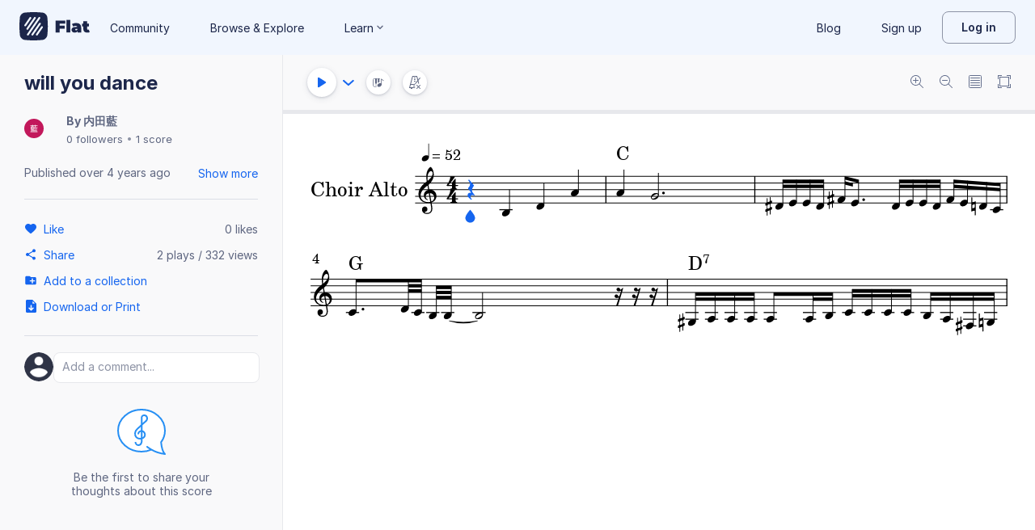

--- FILE ---
content_type: text/plain; charset=UTF-8
request_url: https://api-push.flat.io/socket.io/?access_token=undefined&EIO=4&transport=polling&t=sdo2jgi8
body_size: 104
content:
0{"sid":"ZM4EQrgCTf8Kboy-ABHK","upgrades":["websocket"],"pingInterval":25000,"pingTimeout":20000,"maxPayload":1000000}